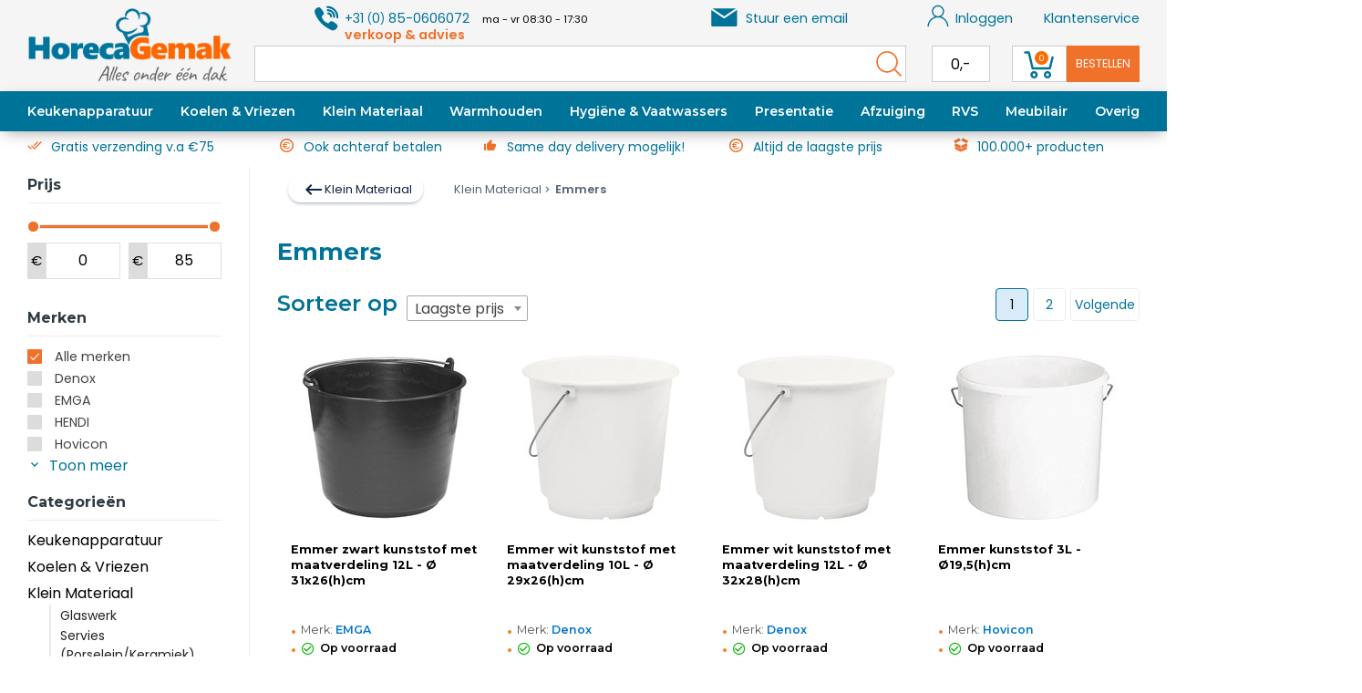

--- FILE ---
content_type: text/css; charset=UTF-8
request_url: https://cdn.webshopapp.com/shops/291748/themes/169296/assets/color-pallete-min.css?2026010219384920210101142840
body_size: 1591
content:
.variants-selector-block .double.product-variant-wrapper.fogged ul li{border:2px solid rgba(128,128,128,.5);z-index:-1}.variants-selector-block .double.product-variant-wrapper.fogged{position:relative;cursor:help}.variants-selector-block .double.product-variant-wrapper:not(.fogged) .custom-tooltip{display:none}.variants-selector-block .double.product-variant-wrapper.fogged .custom-tooltip{position:absolute;opacity:0;visibility:hidden;left:0;top:0;padding:8px 20px;background:#e0e0e0;transition:all .2s ease-out;color:#000;cursor:help;font-weight:800}.variants-selector-block .double.product-variant-wrapper.fogged .custom-tooltip i{color:#f76b09;font-size:1rem;margin-right:10px}.variants-selector-block .double.product-variant-wrapper.fogged:hover .custom-tooltip{opacity:1;visibility:visible;left:0;top:0}.variants-selector-block .double input{position:absolute;left:-30000px;top:0;right:auto;bottom:auto}.variants-selector-block .double ul{display:flex;-webkit-display:flex;flex-wrap:wrap;-webkit-flex-wrap:wrap}.variants-selector-block .double p{margin-bottom:20px;font-size:1rem;letter-spacing:.3px;font-weight:900}.variants-selector-block .double ul li{position:relative;flex:0 0 auto;-webkit-flex:0 0 auto;display:inline-block;margin-right:10px;margin-bottom:10px;padding:4px 8px;font-size:14px;line-height:20px;cursor:pointer}.variants-selector-block .double ul li label{cursor:pointer;color:#000;font-size:14px;line-height:20px}.variants-selector-block .double ul li a,.variants-selector-block .double ul li a:hover{color:#000;text-decoration:none;font-size:14px;line-height:20px}.variants-selector-block .double ul li.unavailable:not([data-color]){cursor:default;border-color:#ccc;overflow:hidden}.variants-selector-block .double ul li.unavailable:not([data-color]):before{content:"";position:absolute;left:-32px;top:12px;width:94px;height:1px;background:#777;transform:rotate(40deg);opacity:.8}.variants-selector-block .double ul li.unavailable:not([data-color]):after{content:"";position:absolute;left:-36px;top:20px;width:90px;height:1px;background:#777;transform:rotate(-40deg);opacity:.8}.variants-selector-block .double ul li.unavailable:hover:not([data-color]),.variants-selector-block .double ul li.unavailable:hover:not([data-color]) label,.variants-selector-block .double ul li.unavailable:not([data-color]){cursor:default;background:#fff;border-color:#ccc}.color-not-match:not(.color-match){border:2px solid #ccc!important;opacity:.2;transform:scale(.8) translateY(5px);z-index:-9999}.color-match[data-available="0"]{border:2px solid #ccc!important;z-index:-9999;overflow:hidden}.color-match[data-available="0"]:before{content:"";position:absolute;left:-32px;top:12px;width:94px;height:1px;background:#777;transform:rotate(40deg);opacity:.8}.color-match[data-available="0"]:after{content:"";position:absolute;left:-36px;top:20px;width:90px;height:1px;background:#777;transform:rotate(-40deg);opacity:.8}.variants-selector-block .double ul li:not([data-color]){border:1px solid #c5c5c5;border-radius:5px;transition:all .2s ease-out;color:#fff}.variants-selector-block .double.double-first,.variants-selector-block .double.double-second{padding-left:15px}.variants-selector-block.color-not-active .double.double-first{position:relative;filter:blur(1px)}.variants-selector-block.color-not-active .double.double-first:before{content:"";position:absolute;left:0;top:0;width:100%;height:100%;background:#fff;opacity:1;z-index:10}.variants-selector-block .double ul li:hover:not([data-color]){border-color:#30e81a}.variants-selector-block .double ul li.is-active:not([data-color]){border-color:#25ad15}.variants-selector-block .double ul li.is-active:not([data-color])>label{color:#25ad15;font-weight:900}.variants-selector-block .double ul li[data-color]:before{opacity:0;visibility:0;content:"";position:absolute;left:-5px;top:-5px;width:calc(100% + 10px);height:calc(100% + 10px);border:2px solid #25ad15;border-radius:50%!important;box-shadow:inset 0 0 10px -5px #000;transition:all .2s ease-out}.variants-selector-block .double ul li.is-active[data-color]:before,.variants-selector-block .double ul li[data-color]:hover:before{visibility:visible;opacity:1}.variants-selector-block .double ul li.is-active[data-color]:before{border-color:#25ad15}.variants-selector-block .double ul li[data-color],[data-color]{background:#fff;text-indent:-9999px;width:30px;height:30px;padding:0;border:1px solid #000;border-radius:16px!important}[data-color]{background:#fff}.variants-selector-block .double ul li[data-color=pink],[data-color=pink]{background:#ff65b2;border:1px solid transparent}.variants-selector-block .double ul li[data-color=grey],[data-color=grey]{background:#a7a7a7;border:1px solid transparent}.variants-selector-block .double ul li[data-color=red],[data-color=red]{background:#c01f25;border:1px solid transparent}.variants-selector-block .double ul li[data-color='aqua breeze'],.variants-selector-block .double ul li[data-color=aquabreeze],[data-color='aqua breeze'],[data-color=aquabreeze]{background:#a6edf3;border:1px solid transparent}.variants-selector-block .double ul li[data-color=royal],[data-color=royal]{background:#2942be;border:1px solid transparent}.variants-selector-block .double ul li[data-color=neon],[data-color=neon]{background:#fe7e79;border:1px solid transparent}.variants-selector-block .double ul li[data-color=purple],[data-color=purple]{background:#7747d1;border:1px solid transparent}.variants-selector-block .double ul li[data-color=aqua],[data-color=aqua]{background:#95e3ed;border:1px solid transparent}.variants-selector-block .double ul li[data-color=orange],[data-color=orange]{background:#fe7774;border:1px solid transparent}.variants-selector-block .double ul li[data-color=navy],[data-color=navy]{background:#2a2c4e;border:1px solid transparent}.variants-selector-block .double ul li[data-color=green],[data-color=green]{background:#58af38;border:1px solid transparent}.variants-selector-block .double ul li[data-color=fuchsia],.variants-selector-block .double ul li[data-color=fuschia],[data-color=fuchsia],[data-color=fuschia]{background:#ee2f9b;border:1px solid transparent}.variants-selector-block .double ul li[data-color=teal],[data-color=teal]{background:#357390;border:1px solid transparent}.variants-selector-block .double ul li[data-color=babypink],[data-color=babypink]{background:#e8c3cb;border:1px solid transparent}.variants-selector-block .double ul li[data-color=cream],[data-color=cream]{background:#eadcca;border:1px solid transparent}.variants-selector-block .double ul li[data-color=lightgrey],[data-color=lightgrey]{background:#edecf2;border:1px solid transparent}.variants-selector-block .double ul li[data-color=lightblue],[data-color=lightblue]{background:#c0cce2;border:1px solid transparent}.variants-selector-block .double ul li[data-color=lightgreen],[data-color=lightgreen]{background:#b8baac;border:1px solid transparent}.variants-selector-block .double ul li[data-color=magenta],[data-color=magenta]{background:#b51170;border:1px solid transparent}.variants-selector-block .double ul li[data-color=lilac],[data-color=lilac]{background:#c1c1e5;border:1px solid transparent}.variants-selector-block .double ul li[data-color=blue],[data-color=blue]{background:#579ccb;border:1px solid transparent}.variants-selector-block .double ul li[data-color=black],[data-color=black]{background:#000;border:1px solid transparent}.variants-selector-block .double ul li[data-color=lemon],[data-color=lemon]{background:#fffacd;border:1px solid transparent}.variants-selector-block .double ul li[data-color=toast],[data-color=toast]{background:#d0ba9e;border:1px solid transparent}.variants-selector-block .double ul li[data-color=taupe],[data-color=taupe]{background:#b4a599;border:1px solid transparent}.variants-selector-block .double ul li[data-color=lime],[data-color=lime]{background:#bfff00;border:1px solid transparent}.variants-selector-block .double ul li[data-color=white],[data-color=white]{background:#fff;border:1px solid transparent}[data-color='orange/white/grey']{display:none!important;background-image:url(orange-white-grey.png);background-size:contain;background-position:center;background-repeat:no-repeat;width:40px;height:40px;border:1px solid transparent}[data-color='purple/white/grey']{display:none!important;background-image:url(purple-white-grey.png);background-size:contain;background-position:center;background-repeat:no-repeat;width:40px;height:40px;border:1px solid transparent}[data-color='blue/white/black']{display:none!important;background-image:url(blue-white-black.png);background-size:contain;background-position:center;background-repeat:no-repeat;width:40px;height:40px;border:1px solid transparent}[data-color='green/black/white']{display:none!important;background-image:url(green-black-white.png);background-size:contain;background-position:center;background-repeat:no-repeat;width:40px;height:40px;border:1px solid transparent}.color-box{position:absolute;right:15px;left:15px;bottom:10px;width:calc(100% - 30px);text-align:right}.color-box span[data-color]{display:inline-block;width:20px;height:20px;margin-right:6px;border-radius:5px!important}.color-box span[data-color*='0'],.color-box span[data-color*='1'],.color-box span[data-color*='2'],.color-box span[data-color*='3'],.color-box span[data-color*='4'],.color-box span[data-color*='5'],.color-box span[data-color*='6'],.color-box span[data-color*='7'],.color-box span[data-color*='8'],.color-box span[data-color*='9'],.color-box span[data-color='f/s'],.color-box span[data-color='free size'],.color-box span[data-color='l'],.color-box span[data-color='m'],.color-box span[data-color='m/l'],.color-box span[data-color='s'],.color-box span[data-color='s/m'],.color-box span[data-color='x/s'],.color-box span[data-color=freesize],.color-box span[data-color=xl],.color-box span[data-color=xs],.color-box span[data-color=xxl],.color-box span[data-color=xxxl]{display:none}.multiple-variants-active.out-of-stock-combo .out-of-stock-variants,.multiple-variants-active:not(.ready-to-go) .cart.cart-selector-guide{display:block}.single-variants-active:not(.ready-to-go) .cart.cart-selector-guide{display:block}.product-info .product-price{padding:50px 0}.color-title-space,.size-title-space{white-space:nowrap;position:absolute;left:17px;top:33px;color:#000}.color-title-space{top:57px}

--- FILE ---
content_type: text/css; charset=UTF-8
request_url: https://cdn.webshopapp.com/shops/291748/themes/169296/assets/responsive-min.css?2026010219384920210101142840
body_size: 4734
content:
@media (min-width:1714px){.search-autocomplete{margin-left:-680px}}@media (min-width:1500px){.search-autocomplete{margin-left:-700px}}@media (max-width:1499px){.search-autocomplete{margin-left:calc(-50% + 50px)}}@media (min-width:1200px){.container-custom{width:100%;max-width:1400px;padding-left:30px;padding-right:30px}}@media(max-width:1300px){.header-bottom>nav.nav-desktop>ul>li>a{font-size:.875rem}.header-bottom>nav>ul>li>a{font-size:.875rem}.product-sticky{top:-94px}}@media (min-width:1024px) and (max-width:1260px){#sync2{top:210px;width:calc(100% - 140px);left:-150px}}@media(max-width:1260px){.usp-block div{text-align:center}.productpage-content-block .usp-block div{text-align:left}}@media(max-width:1200px){#formSearch>p>input{font-size:.875rem}#formSearch>p>button{text-indent:-9999px;position:relative;width:40px}#formSearch>p>button>i{text-indent:0;position:absolute;top:50%;left:50%;margin-top:-6px;margin-left:-6px}.contact-wrapper>a{font-size:.875rem}}@media(max-width:1200px) and (min-width:900px){.product-usp>ul>li{width:100%;max-width:100%}.product-discount>div>p{width:100%}.product-recents>ul>li{width:100%;max-width:100%}}@media(max-width:1190px) and (min-width:1024px){.product-wrapper .add-to-cart span{display:none}.product-wrapper .add-to-cart svg{left:50%;margin-left:-10px}}@media(max-width:1200px) and (min-width:1024px){.contact-wrapper>div>a>span.avl-days{display:block;line-height:1;margin-top:-10px}}@media(max-width:1100px) and (min-width:900px){.products-list .product-wrapper>.product-image-wrapper,.products-list img{max-width:80px;width:80px}.products-list .product-list-information{width:130px;max-width:130px}.products-list .product-wrapper>form{width:calc(100% - 220px);max-width:calc(100% - 220px)}.products-list .product-wrapper .prod-specs li{font-size:.65rem}}@media(max-width:1100px){.search-autocomplete{width:calc(100% - 120px);margin-left:calc(-50% + 60px)}.announcement-bar p{font-size:1.5vw}.container-custom>div.grid-cell.wmw80{width:75%;max-width:75%}#sync2.owl-carousel .owl-nav button.owl-next{right:0;opacity:.7}#sync2.owl-carousel .owl-nav button.owl-prev{left:0;opacity:.7}.collection-wrapper .products{width:33.3333%;max-width:33.3333%}.col-sidebar{width:25%;max-width:25%}.col-products{width:75%;max-width:75%}.product-sticky .add-to-cart-block .add-button a{font-size:.8rem}.product-sticky .add-to-cart-block .add-button svg{width:20px;height:20px}}@media(max-width:1024px){.header-bottom>nav.nav-mobile>ul.grid.center>li.active{background:#e2e2e2}.header-bottom>nav.nav-mobile>ul.grid.center>li a:active,.header-bottom>nav.nav-mobile>ul.grid.center>li a:focus,.header-bottom>nav.nav-mobile>ul.grid.center>li a:hover,.header-bottom>nav.nav-mobile>ul.grid.center>li a:selected{background:#e2e2e2}#filter_form_top_mobile{display:inline-block;height:30px;line-height:30px;margin-top:10px;margin-bottom:10px;width:calc(100% - 125px);max-width:calc(100% - 125px)}#filter_form{position:initial;height:100%;width:100%}.col-custom_filters{overflow-x:hidden;overflow-y:auto;position:absolute;left:15px;right:25px;top:0;bottom:85px;border-bottom:2px solid #f0712a;box-shadow:0 15px 5px -17px #000}.mobile-collection-submit{display:inline-block}.col-normal-sorts h4{display:none}.col-normal-sorts i{display:inline-block;font-size:20px;line-height:28px;margin-right:5px}#sync1{margin-left:0;width:100%}.footer-contact-form>div>p{font-size:1rem}.footer-contact-form>div>div>a,.footer-contact-form>div>div>p,.footer-contact-form>div>p>a{font-size:.7rem}.footer-contact-form>div>div{padding-left:45px}.footer-contact-form>div>div i,.footer-contact-form>div>div svg{font-size:36px;width:36px;height:36px;margin-top:-18px}.offer-checker-wrapper>i{display:none}.offer-checker-wrapper>.offer-checker-steps.offer-checker-step-2:before{opacity:0}.offer-checker-wrapper>.offer-checker-steps{width:50%;max-width:50%}.offer-checker-wrapper>.offer-checker-steps>span{opacity:1;visibility:visible;top:5px;right:0}.offer-checker-wrapper>.offer-checker-steps.offer-checker-step-4{width:50%;max-width:50%;padding-left:10%;margin-left:0;border-radius:0;border-radius:0;border-bottom-right-radius:5px}.offer-checker-wrapper>.offer-checker-steps.offer-checker-step-1{border-radius:0;border-bottom-left-radius:0;border-top-left-radius:5px}.offer-checker-wrapper>.offer-checker-steps.offer-checker-step-3{border-radius:0;border-bottom-left-radius:5px}.offer-checker-wrapper>.offer-checker-steps.offer-checker-step-2{border-radius:0;border-top-right-radius:5px}.services-info{padding-top:10px;padding-bottom:30px}.services-info>div{flex-wrap:wrap;-webkit-flex-wrap:wrap;-moz-flex-wrap:wrap;-ms-flex-wrap:wrap;-o-flex-wrap:wrap}#custom-contact{width:100%;max-width:100%}.services-info>div>div{width:33.3333%;max-width:33.3333%}.services .list-box{flex-wrap:wrap;-webkit-flex-wrap:wrap;-moz-flex-wrap:wrap;-ms-flex-wrap:wrap;-o-flex-wrap:wrap}.services .list-box>li{width:33.3333%;max-width:33.3333%;margin-right:0;border:none;border-right:1px solid #eee;border-top:1px solid #eee}.services .list-box>li:nth-child(1),.services .list-box>li:nth-child(4){border-left:1px solid #eee}html.cart-open{overflow:hidden}.footer-first,.footer-fourth,.footer-second,.footer-third{width:33.3333%;max-width:33.3333%}.footer-subscription{width:66.6666%;max-width:66.6666%}.footer-empty{display:none;}.footer-spacer{display:none}#custom-cart .cart-right{width:100%}.product-description{padding-right:50px}body{padding-top:100px}#formSearch>p>input,.cart-wrapper{height:34px;line-height:34px}.cart-wrapper>a.cart-opener-button{width:34px;height:34px}.cart-wrapper>a.cart-opener-button svg{top:6px;left:50%;margin-left:-12px;width:24px;height:24px}.cart-wrapper>a>span{height:10px;line-height:10px;font-size:.5rem;width:10px;margin-left:-4px}#formSearch>p>a{width:34px;height:34px}#formSearch>p>a>svg{width:34px;height:34px;margin-top:0;margin-left:0}a.cart-bestellen-button{height:34px;line-height:36px}.menu-collapser{height:34px;display:inline-block}.menu-burger{height:34px;margin-top:0}.menu-burger>span{height:34px}.mobile-menu-open .menu-burger>span:after{bottom:15px}.menu-burger>span:before{top:2px}.menu-burger>span:after{bottom:2px}.mobile-menu-open .menu-burger>span:before{top:15px}.contact-wrapper>div>a{padding-left:25px}.contact-wrapper>div>a:first-of-type>svg{width:34px}.contact-wrapper>div>a.header-mobile-right{padding:0;width:34px;height:34px;margin-left:10px}.contact-wrapper>div>a.header-mobile-right svg{width:34px;height:34px;fill:#008cc7;position:absolute;right:0;top:0}.contact-wrapper>div>a.header-mobile-right:last-of-type svg{width:22px;height:24px;top:50%;margin-top:-12px;left:initial}.shadow{top:100px}.desktop-only{position:fixed;left:-9999px;top:-9999px;opacity:0;visibility:hidden}.tablet-only{position:initial;left:initial;top:initial;opacity:1;visibility:visible}.cart-wrapper>a.cart-opener-button{display:block}.day-deal-content>p.link-btn{bottom:-17px}.hero-wrapper .hero-right>ul{-webkit-box-orient:horizontal;-moz-box-orient:horizontal;-webkit-flex-direction:row;-moz-flex-direction:row;-o-flex-direction:row;-ms-flex-direction:row;flex-direction:row;-webkit-box-wrap:wrap;-moz-box-wrap:wrap;-webkit-flex-wrap:wrap;-ms-flex-wrap:wrap;flex-wrap:wrap;-moz-justify-content:space-between;-ms-justify-content:space-between;-webkit-justify-content:space-between;justify-content:space-between}.hero-wrapper .hero-right>ul>li{width:calc(50% - 10px);max-width:calc(50% - 10px);height:100%;-webkit-flex-grow:0;-moz-flex-grow:0;flex-grow:0;-ms-flex-grow:0}.hero-wrapper .hero-right>ul>li.day-deal-wrapper{width:32%;max-width:32%;margin:0;height:100%;-webkit-flex-grow:0;-moz-flex-grow:0;flex-grow:0;-ms-flex-grow:0}.hero-wrapper .hero-right:not(.hero-offerte),.hero-wrapper .hero-right:not(.hero-offerte)>ul{height:165px}.mobile-nav-user a{background:#f0712a;padding:0 10px}.mobile-nav-user svg{width:25px;height:25px;fill:#fff}.only-mobile{display:block!important}.container-custom>div.grid-cell.wmw80{width:100%;max-width:100%}.catalog-product-wrapper{width:calc(33.3333% - 15px);max-width:calc(33.3333% - 15px)}.catalog-product-wrapper:nth-child(3n){margin-right:0}.catalog-product-wrapper:nth-child(5n){margin-right:15px}.header-bottom>nav>ul{flex-direction:column;-webkit-flex-direction:column;-moz-flex-direction:column}.header-bottom nav.nav-mobile{min-height:100vh;background:#fff;width:calc(100% - 75px);position:absolute;top:100%;overflow:hidden;z-index:9003;left:-9999px;-webkit-box-shadow:0 10px 17px -5px rgba(0,0,0,.4);-moz-box-shadow:0 10px 17px -5px rgba(0,0,0,.4);box-shadow:0 10px 17px -5px rgba(0,0,0,.4);transition:.5s;-webkit-transition:.5s;-moz-transition:.5s;-ms-transition:.5s;-o-transition:.5s}.mobile-menu-open .header-bottom nav.nav-mobile{opacity:1;visibility:visible;left:0;transition:left .5s;-webkit-transition:left .5s;-moz-transition:left .5s;-ms-transition:left .5s;-o-transition:left .5s}.mobile-subcat{display:none;position:absolute;left:0;top:0;height:100%;width:100%;overflow:auto;background:#f7f7f7}.mobile-subcat.active{display:block;padding-bottom:150px}.special-subitem{background:#e0e0e0;cursor:pointer;color:#ff6700;font-weight:900;position:sticky;top:0;z-index:2}.special-subitem>span{position:absolute;right:0;font-size:2rem;height:39px;line-height:39px;width:39px;text-align:center;background:#c1c1c1;z-index:-1;color:#000;cursor:pointer}.mobile-subcat>li{padding-left:15px;height:40px;line-height:40px;border-bottom:1px solid #d6d6d6}.mobile-subcat>li>a{font-size:.875rem;width:100%}.show-subs>li>a,.show-subs>li>span{opacity:0;z-index:-1;position:relative}.menu-open.shadow-active .shadow{display:none}.header-bottom>nav.nav-mobile>ul>li:not(.has-flyout):hover{box-shadow:none}.header-bottom>nav.nav-mobile.container-custom{padding:0}.header-bottom>nav>ul.grid.center{-webkit-align-items:flex-start;-moz-align-items:flex-start;-ms-align-items:flex-start;align-items:flex-start}.mobile-subcat::-webkit-scrollbar{width:10px}.mobile-subcat::-webkit-scrollbar-track{background:#ddd}.mobile-subcat::-webkit-scrollbar-thumb{background:#888}.mobile-subcat::-webkit-scrollbar-thumb:hover{background:#555}.header-bottom>nav.nav-mobile>ul.grid.center>li{width:100%;border-bottom:1px solid #d6d6d6;padding:0 15px;height:40px;line-height:40px}.header-bottom>nav.nav-mobile>ul>li>a{color:#000;width:100%}.header-bottom>nav.nav-mobile>ul.grid.center>li>span.navigation-arrow{position:absolute;right:0;font-size:2rem;height:39px;line-height:39px;width:39px;text-align:center;background:#f5f5f5;z-index:1;color:#000;cursor:pointer}.header-center>ul{height:50px}.header-center>ul.container-custom{justify-content:space-between;-webkit-justify-content:space-between;-moz-justify-content:space-between}.header-center>ul.container-custom>li{width:33.3333%;max-width:33.3333%}.header-center>ul.container-custom>li.header-right-wrapper>ul{align-items:flex-end;-webkit-align-items:flex-end;-moz-align-items:flex-end}.searchbar-wrapper{max-width:300px;padding:0}.header-right-user,.logo-wrapper{display:none}.header-top-mobile{display:block}.product-sticky>ul>li>p.sticky-title{font-size:.875rem}.add-to-cart-block .products-form-left>span.select2>span.selection>span.select2-selection.select2-selection--single,.product-sticky .add-to-cart-block .products-form-left{width:55px}.product-sticky .add-to-cart-block .add-button a>span{display:none}.product-sticky .add-to-cart-block .add-button a>svg{margin:0}.productpage-images-block{width:35%;max-width:35%}.productpage-content-block{width:65%;max-width:65%}.product-title h1{font-size:1.5rem}#productpage .prd-content-wrapper .new-price{font-size:1.8rem}.product-variants-title>p{font-size:1rem}.product-variants-title>p>span{font-size:.8rem}.product-variants>.var-wrapper>a{height:30px;line-height:30px;padding:0 10px;font-size:.875rem}.add-to-cart-block .add-button a,.add-to-cart-block .products-form-left,.add-to-cart-block .products-form-left .select2-container--default .select2-selection--single .select2-selection__arrow,.add-to-cart-block .products-form-left>span.select2>span.selection>span.select2-selection.select2-selection--single,.add-to-cart-block .products-form-left>span.select2>span.selection>span.select2-selection.select2-selection--single .select2-selection__rendered{height:40px;line-height:40px}.add-to-cart-block .add-button a svg{width:30px}.product-description h3{font-size:1.1rem}.productpage-images-block .productpage-related,.productpage-images-block .related-title{display:none}.relateds-mobile{display:block}.product-sticky{top:-154px}.cart-open header>span.secondary-shadow,.sidebar-open header>span.secondary-shadow{height:100px}.collection-filter-toggler i{margin-right:10px}a.collection-filter-toggler{background:#f96d00;padding:0 15px;height:30px;line-height:30px;display:inline-block;border-radius:2px;color:#fff;margin:10px 0;background-color:#ff7c2e;box-shadow:2px 2px 1px #c54a00}.col-sidebar{position:fixed;left:0;background:#fff;padding:25px 15px;width:290px;max-width:initial;overflow-x:auto;z-index:9003;box-shadow:0 12px 20px -10px #000;-webkit-box-shadow:0 12px 20px -10px #000;-moz-box-shadow:0 12px 20px -10px #000;top:0;bottom:0;transform:translateX(-590px);-webkit-transform:translateX(-590px);-moz-transform:translateX(-590px);-ms-transform:translateX(-590px);-o-transform:translateX(-590px);transition:transform .5s ease-out;-webkit-transition:transform .5s ease-out;-moz-transition:transform .5s ease-out;-ms-transition:transform .5s ease-out;-o-transition:transform .5s ease-out}.sidebar-open .col-sidebar{opacity:1;visibility:visible;top:0;transform:translateX(0);-webkit-transform:translateX(0);-moz-transform:translateX(0);-ms-transform:translateX(0);-o-transform:translateX(0);transition:transform .5s ease-out;-webkit-transition:transform .5s ease-out;-moz-transition:transform .5s ease-out;-ms-transition:transform .5s ease-out;-o-transition:transform .5s ease-out}.col-products{width:100%;max-width:100%}.cart-button-wrapper{display:none}.cart-wrapper>a{margin-right:0}.contact-wrapper:not(.contact-wrapper-mobile){display:none}#header .header-center>ul>li.logo-wrapper,#header .header-center>ul>li.logo-wrapper>p,#header .header-center>ul>li.logo-wrapper>p>a{height:auto}#logo{height:40px}#logo img{height:40px;width:auto;max-width:initial;margin-top:0}.contact-wrapper{margin:0}.header-top-mobile>ul{height:50px}.cart-button-wrapper{display:none}.homepage-products>ul>li{width:25%;max-width:25%}.hero-left{margin-bottom:15px}.banner-slider,.hero-left,.hero-right{width:100%;max-width:100%}.homepage-categories-custom-wrapper.container-custom,.homepage-categories-wrapper.container-custom{max-width:650px}.homepage-categories-wrapper>ul>li{width:calc(50% - 15px)}.homepage-categories-wrapper>ul>li:nth-child(2n){margin-right:0}.homepage-categories-custom-wrapper>ul>li{width:calc(33.3333% - 15px)}.homepage-categories-custom-wrapper>ul>li:nth-child(3n){margin-right:0}#custom-cart .cart-table>li{flex-wrap:wrap;-webkit-flex-wrap:wrap;-moz-flex-wrap:wrap;justify-content:space-between}#custom-cart .cart-table>li>div.image-wrap{width:30%;max-width:30%;margin:0}#custom-cart .cart-table>li>div.info{position:relative;width:65%;max-width:65%;margin:0}#custom-cart .cart-table .option-icons{position:absolute;right:10px;bottom:-7px}.col-products{padding-left:0}#sync1{padding-left:0}#sync2{transform:none;position:relative;left:initial;top:initial}#sync2 img{transform:none}}@media(max-width:900px){.add-to-cart-block-desktop{display:none;}.add-to-cart-block.add-to-cart-block-mobile{display:block;}.lease-button-wrapper-desktop{display:none;}.lease-button-wrapper.lease-button-wrapper-mobile{display:block;}.lease-button-wrapper.lease-button-wrapper-mobile > a{height:auto;}.scrolled-bottom .add-to-cart-block,.scrolled-bottom .product-variants{transform:translateY(-65px);-webkit-transform:translateY(-65px);-moz-transform:translateY(-65px);-ms-transform:translateY(-65px);-o-transform:translateY(-65px)}.add-to-cart-block,.product-variants{transition:transform .2s ease-out;-webkit-transition:transform .2s ease-out;-moz-transition:transform .2s ease-out;-ms-transition:transform .2s ease-out;-o-transition:transform .2s ease-out}.product-customs-mobile{display:block}.shadow-active.search-open #formSearch>p{z-index:999999}.search-autocomplete .subtitle{font-size:.875rem;margin-bottom:5px}.search-autocomplete .feat-categories .cats ul li a{height:25px;font-size:12px}.search-autocomplete .feat-categories .cats{min-height:initial;max-height:initial}.search-autocomplete .feat-categories{height:initial}.search-autocomplete .search-products-scroll{max-height:initial;height:initial}.search-autocomplete .inner-wrap{height:calc(100vh - 135px);margin-top:40px;}.search-autocomplete .results{height:100%}body.no-scroll{overflow:hidden}.search-open #header{z-index:9999999;position:fixed;top:0}.search-open #formSearch>p{position:fixed;top:15px;margin:0;left:15px;right:60px;width:calc(100% - 75px)}.search-autocomplete .title-small{font-size:1rem;margin-top:50px}.search-autocomplete .side,.search-open .secondary-shadow{display:none}.search-closer{display:block}.search-autocomplete{width:100%;position:fixed;top:0;left:0;margin:0;height:100vh;z-index:999999}.search-autocomplete>div,.search-autocomplete>div>div.box{height:100%}.search-autocomplete .box{padding:15px}.productpage-content-block>.product-title{display:none}.mobile-only{position:initial;left:initial;top:initial;opacity:1;visibility:visible}.productpage-mobile-hide{display:none}.productpage-mobile-show{display:block}.productpage-content-block,.productpage-images-block{width:100%;max-width:100%;padding-left:0;padding-right:0}.productpage-content-block,.productpage-images-block{padding-bottom:15px}.product-description{margin-top:15px}#sync2{max-width:100%;margin-bottom:20px}.product-usp>ul>li{width:100%;max-width:100%}.product-discount>div>p{width:100%}a.back-to-top.back-to-top-productpage{bottom:71px}.product-wrapper .product-price{height:32px;line-height:16px}.product-wrapper .product-price-orange{height:70px!important;line-height:21px}.price-mobile-margin{margin-top:16px}.products-list .product-list-information{display:none}.products-list .product-wrapper>form{margin-right:0;width:calc(100% - 150px);max-width:calc(100% - 150px)}}@media(max-width:800px){.hero-wrapper .hero-left.banner-2>div,.hero-wrapper .hero-left.banner-2>div:before,.hero-wrapper .hero-left.banner-3>div,.hero-wrapper .hero-left.banner-3>div:before,.hero-wrapper .hero-left.banner-4>div,.hero-wrapper .hero-left.banner-4>div:before{background:0 0}.announcement-bar{padding-left:10px;padding-right:50px}.announcement-bar p{font-size:12px;line-height:19px;white-space:normal;text-align:left}.footer-contact-form{margin-bottom:25px}.footer-contact-form>div>*{margin-bottom:25px;padding-right:0;width:100%;max-width:100%}footer .footer-image img{max-width:32%;margin-bottom:20px}.services-info>div>div:not(#custom-contact){width:100%;max-width:100%;padding:0 15px}.services-info>div>div>a{width:100%}.services .list-box>li{width:50%;max-width:50%;padding:10px;border:none;border-right:1px solid #eee;border-top:1px solid #eee}.services .list-box>li:nth-child(1),.services .list-box>li:nth-child(3),.services .list-box>li:nth-child(5){border-left:1px solid #eee}.services .list-box>li:nth-child(4){border-left:none}.services .list-box>li>a>i{font-size:2rem;margin-bottom:5px}.prd-content-wrapper .delivery-wrapper,.prd-content-wrapper .price-wrapper{width:100%;max-width:100%}.homepage-categories-wrapper>h3{font-size:1.6rem}.footer-subscription button{width:110px}.footer-subscription input{width:calc(100% - 110px)}.footer-subscription{order:3;margin-top:15px}.footer-image{order:4;margin-top:15px}.footer-first,.footer-fourth,.footer-second,.footer-third{order:2}.footer-all-rights{order:3}footer .footer-title{cursor:pointer;position:relative;z-index:1}footer .footer-title>i{display:inline-block;font-size:1rem;position:relative;z-index:-1;transition:.2s}footer .footer-title.rotate>i{transform:rotate(180deg)}footer>div>div>div.grid-cell{width:100%;max-width:100%}footer>div>div>div.grid-cell>ul{display:none}footer>div>div>div.grid-cell>ul.show{display:block}main #custom-cart .cart-table .info a.title{font-size:.875rem}.contact-wrapper>div>a{width:34px}.contact-wrapper>div>a.header-mobile-right{margin-left:4px}.contact-wrapper>div>a{font-size:.84rem}.contact-wrapper>div>a>span.avl-days{font-size:.68rem}.contact-wrapper>div>a:first-of-type>span{display:none}#logo,#logo img{height:34px}.cart-wrapper{margin-left:0}.hero-wrapper .hero-left>div:before,.hero-wrapper .hero-left>div>a,.hero-wrapper .hero-left>div>h1{display:none}.hero-wrapper .hero-left>div>a.hero-button-text{width:160px;position:absolute;bottom:30px;left:50%;margin-left:-80px}.hero-wrapper .hero-left>div{width:100%;max-width:100%;background:0 0}.hero-wrapper .hero-left{background-position:center center;height:280px}.contact-wrapper{margin-bottom:0}.contact-wrapper>div>a>span{display:block;line-height:20px}.catalog-product-wrapper{width:calc(50% - 15px);max-width:calc(50% - 15px)}.catalog-product-wrapper:nth-child(2n){margin-right:0}.catalog-product-wrapper:nth-child(3n){margin-right:15px}.header-center>ul.container-custom>li.header-right-wrapper,.header-center>ul.container-custom>li.menu-collapser{width:80px;max-width:80px}.header-center>ul.container-custom>li.searchbar-wrapper{width:calc(100% - 170px);max-width:calc(100% - 170px)}.cart-bestellen-button{display:none}.header-top-mobile>ul>li.contact-wrapper-mobile>div{justify-content:flex-end;-moz-justify-content:flex-end;-ms-justify-content:flex-end;-webkit-justify-content:flex-end}.collection-wrapper .products,.homepage-products>ul>li{width:50%;max-width:50%}.homepage-categories-wrapper>ul>li>p>a{font-size:.875rem}.homepage-categories-custom-wrapper>ul>li{width:calc(50% - 15px)}.homepage-categories-custom-wrapper>ul>li:nth-child(2n){margin-right:0}.branche-banner img,.delivery-banner img{width:85px}.hero-wrapper .hero-right>ul>li:before{width:31px}.hero-wrapper .hero-right>ul>li>p,.hero-wrapper .hero-right>ul>li>span{width:calc(100% - 70px)}.hero-wrapper .hero-right>ul>li>p{font-size:1rem}.hero-wrapper .hero-right>ul>li>span{font-size:.875rem}.hero-wrapper .hero-right>ul>li>a.btn{height:30px;line-height:30px}}@media(max-width:600px){footer .footer-image>div {flex-wrap:wrap;}footer .footer-image>div img {width:100%;max-width:100%;}.offer-checker-wrapper>.offer-checker-steps.offer-checker-step-4{width:100%;max-width:100%}.product-wrapper .product-price-orange{height:70px;width:70px}.product-wrapper .product-price-orange>span.new-price{font-size:.9rem}.product-wrapper .product-price-orange>span.old-price{font-size:.8rem}.offer-checker-wrapper>.offer-checker-steps{width:100%;max-width:100%}.offer-checker-wrapper>.offer-checker-steps:after,.offer-checker-wrapper>.offer-checker-steps:before{opacity:0;visibility:hidden;left:-9999px}.offer-checker-wrapper>.offer-checker-steps.offer-checker-step-1{border-bottom-left-radius:0;border-top-right-radius:5px}.offer-checker-wrapper>.offer-checker-steps.offer-checker-step-2{border-radius:0}.offer-checker-wrapper>.offer-checker-steps.offer-checker-step-3{border-bottom-left-radius:0;border-top-left-radius:0}.offer-checker-wrapper>.offer-checker-steps.offer-checker-step-4{border-bottom-left-radius:5px}.cart-dropdown:not(.hero-offerte){width:calc(100% - 70px)}.cart-dropdown:not(.hero-offerte)>div.grid{height:calc(100vh - 70px)}.productpage-related>ul>li{width:50%;max-width:50%}.hero-wrapper .hero-right>ul>li:last-of-type>ul>li{width:100%;max-width:100%}.cardPrd-block>div{flex-wrap:wrap}.cardPrd-block>div>div{margin:0}.cardPrd-block>div>div:first-of-type{width:25%;max-width:25%}.cardPrd-block>div>div:nth-child(2){width:75%;max-width:75%;padding:0 10px}.cardPrd-block>div>div:nth-child(3){width:50%;max-width:50%}.cart-dropdown{width:calc(100% - 75px)}.product-recents>ul>li{width:100%;max-width:100%}}@media(max-width:560px){.services .list-box>li{width:100%;max-width:100%;padding:5px 15px;border:1px solid #eee;border-bottom:none}.services .list-box>li:nth-child(1),.services .list-box>li:nth-child(3),.services .list-box>li:nth-child(5){border-left:1px solid #eee}.services .list-box>li:nth-child(4){border-left:1px solid #eee}.services .list-box>li>a{text-align:left;display:flex;-webkit-display:flex;-moz-display:flex;-ms-display:flex;-o-display:flex;align-items:center;-webkit-align-items:center;-moz-align-items:center;-ms-align-items:center;-o-align-items:center}.services .list-box>li>a>i{font-size:2rem;margin-bottom:0;margin-right:20px}.hero-right{display:none}.hero-wrapper .hero-right,.hero-wrapper .hero-right>ul{height:320px}.hero-wrapper .hero-right>ul>li{width:100%;max-width:100%;height:calc(50% - 10px)}}@media(max-width:510px){.products-list .product-wrapper>form ul{margin-top:0}.products-list .product-wrapper>form .review-price-wrapper{margin-right:0}.products-list .product-wrapper>.product-image-wrapper,.products-list .product-wrapper>form{height:140px}.col-pagination>ul>li>a>span{display:none}.product-wrapper .add-to-cart span{display:none}.product-wrapper .add-to-cart svg{left:50%;margin-left:-10px}}@media(max-width:450px){.contact-wrapper>div>a{font-size:.75rem;padding-left:5px}.contact-wrapper>div>a>span>i{margin-right:5px}.contact-wrapper>div>a>span.avl-days{font-size:.64rem}.cart-wrapper>a.cart-opener-button{width:45px}.menu-burger{width:30px}#formSearch>p>a>svg{width:30px;height:34px;display:block;margin-top:0;margin-left:0}.header-center>ul.container-custom>li.header-right-wrapper,.header-center>ul.container-custom>li.menu-collapser{width:60px;max-width:60px}.header-center>ul.container-custom>li.searchbar-wrapper{width:calc(100% - 100px);max-width:calc(100% - 100px)}}

--- FILE ---
content_type: text/css; charset=UTF-8
request_url: https://cdn.webshopapp.com/shops/291748/themes/169296/assets/settings.css?2026010219384920210101142840
body_size: 1276
content:
/* General
================================================== */
body {
  font-family: "Poppins", Helvetica, sans-serif;
  background: #ffffff url('background_image.png?20260102193849') no-repeat scroll top center;
}
.new-price, .old-price, .homepage-content p,
.product-option-info > i {
  font-family: "Poppins", Helvetica, sans-serif;
}
h1, h2, h3, h4, h5, h6, .gui-page-title, .header-bottom > nav > ul > li > a, .usp-block > div > span, .product-wrapper > .product-fulltitle, .product-wrapper .prod-specs li, .compact-product > div > p:not(.product-price), .product-mixes > ul > li > p > span:first-of-type, .product-mixes > ul > li > p > span:last-of-type, .product-customs .product-configure-custom label, .homepage-categories-custom-wrapper > ul > li > a, .homepage-categories-wrapper > ul > li > p > a {
  font-family: "Montserrat", Helvetica, sans-serif;
}
.superdeal-slider.owl-carousel .owl-nav button i,
.contact-wrapper > div > a,
.header-right-wrapper .header-right-user a,
.header-bottom > nav.nav-desktop > ul > li > ul > li > ul > li > a:hover,
.page-content a.read-more-btn,
.page-content h1,
.page-content h2,
.page-content h3,
.page-content h4,
.page-content h5,
.homepage-categories-custom-wrapper > ul#popular-cats > li > p,
.usp-block span,
.homepage-products .product-wrapper > .product-fulltitle,
.homepage-title,
.product-mixes > ul > li > p > a.product-mixes-specific,
.product-description h3,
.recents-title,
.compact-product > div > p.product-price .new-price,
.col-filter_block a.more-filters,
.col-normal-sorts h4,
#productpage .bundles .bundle .title i,
#productpage .bundles .bundle .bundleproducts i,
.product-reviews-block .review-block-top p,
.page-title,
.day-deal-wrapper .weekdeal-title,
.catalog-product-wrapper p,
.gui-login .gui-page-title,
.textpage-content h1.main-title,
.gui-faq .gui-page-title,
.services-tabs > div > p > a,
.services-tabs > div > h1,
.offer-checker-wrapper > i.third,
.offer-checker-wrapper > .offer-checker-steps.offer-checker-step-3 > span,
.offer-checker-content > h3,
.col-pagination > ul > li > a,
.product-configure-custom-option-item-acc > label > p > span,
.product-wrapper .product-price > span.pickup-price:not(.new-price) i,
.offer-checker-wrapper > h3,
.homepage-categories-wrapper > ul > li > p > a,
.cart-related-wrapper h4 {
  color:#007399;
}
.has-size .products-label-place span,
.product-specs > p.spec-title,
.hero-wrapper .hero-right > ul > li > a.btn,
.footer-contact-form,
.header-bottom,
a.back-to-top,
.gui.gui-login .gui-col2-big-col1,
main .gui-messages ul.gui-info,
main .messages ul.info,
.popup-button,
.services-info,
.select2-container--default .select2-results__option--highlighted[aria-selected],
.offer-checker-wrapper > .offer-checker-steps.offer-checker-step-3,
.offer-checker-wrapper > .offer-checker-steps.offer-checker-step-3:after,
.search-autocomplete .more .btn {
  background:#007399;
}
.day-deal-wrapper.hidden-onload > div.lds-ring div {
	border-color: #007399 transparent transparent transparent;
}
.delivery-wrapper .product-customs .product-configure-custom-option-item:hover,
.product-customs.product-customs-mobile .product-configure-custom-option-item:hover,
.product-configure-custom-option-item:hover,
.delivery-wrapper .product-customs .product-configure-custom-option-item.active,
.product-customs.product-customs-mobile .product-configure-custom-option-item.active,
.product-configure-custom-option-item.active,
.products-list:hover,
.hero-wrapper .hero-right > ul > li.day-deal-wrapper {
  border:1px solid #007399;
}
.has-size .products-label-place span:before {
	border-left: 11px solid #007399;
}
.offer-checker-wrapper > .offer-checker-steps.offer-checker-step-3:before {
	border-left: 40px solid #007399;
}
.offer-checker-wrapper > i.third,
.offer-checker-wrapper > .offer-checker-steps.offer-checker-step-3 > span,
.col-pagination > ul > li.active > a {
	border-color:#007399;
}
.contact-wrapper > div > a:first-of-type > svg,
.contact-wrapper > div > a:last-of-type > svg,
.cart-wrapper > a.cart-opener-button svg,
.header-right-wrapper .header-right-user a svg,
.contact-wrapper > div > a.header-mobile-right svg,
.contact-wrapper > div > a.header-mobile-right svg {
  fill:#007399;
}
/* Hero text background */
.hero-wrapper .hero-left > div > h1 {
	color: #000000;
}
.hero-wrapper .hero-left.banner-2 > div > h1 {
	color: #ffffff;
}
.hero-wrapper .hero-left.banner-3 > div > h1 {
	color: #ffffff;
}
.hero-wrapper .hero-left.banner-4 > div > h1 {
	color: #000000;
}
.hero-wrapper .hero-left > div,
.hero-wrapper .hero-left > div:before {
	background: #426584;
}
.hero-wrapper .hero-left.banner-2 > div,
.hero-wrapper .hero-left.banner-2 > div:before {
	background: #f0712a;
}
.hero-wrapper .hero-left.banner-3 > div,
.hero-wrapper .hero-left.banner-3 > div:before {
	background: #007399;
}
.hero-wrapper .hero-left.banner-4 > div,
.hero-wrapper .hero-left.banner-4 > div:before {
	background: #c6c6c6;
}
.hero-wrapper .hero-left > div > a.hero-button-text {
	background: #000000;
  color: #007399;
}
.hero-wrapper .hero-left.banner-2 > div > a.hero-button-text {
	background: #f0712a;
  color: #ffffff;
}
.hero-wrapper .hero-left.banner-3 > div > a.hero-button-text {
	background: #554f2f;
  color: #986835;
}
.hero-wrapper .hero-left.banner-4 > div > a.hero-button-text {
	background: #000000;
  color: #e2e2e2;
}

--- FILE ---
content_type: text/javascript;charset=utf-8
request_url: https://www.horecagemak.nl/services/stats/pageview.js
body_size: -413
content:
// SEOshop 20-01-2026 00:43:39

--- FILE ---
content_type: application/javascript
request_url: https://cdn.webshopapp.com/shops/291748/themes/169296/assets/global-min.js?2026010219384920210101142840
body_size: 7111
content:
function pad(e, a) {
    return (e = e.toString()).length < a ? pad("0" + e, a) : e;
}
function urlencode(e) {
    return encodeURIComponent(e).replace(/!/g, "%21").replace(/'/g, "%27").replace(/\(/g, "%28").replace(/\)/g, "%29").replace(/\*/g, "%2A").replace(/%20/g, "+");
}
function createUrl(e) {
    return (e = basicUrl + e);
}
function createUrlAssets(e) {
    return (e = assetsUrl + e);
}
// function liveSearchSm(e) {
//     var a = e.closest("form"),
//         t = a.data("search-type"),
//         s = $('.search-autocomplete[data-search-type="desktop"]'),
//         i = $('[data-input="desktop"]').val();
//     $("[data-search-query]").html(i), (i = urlencode(i.replace("/", "-slash-")));
//     var o = a.serialize();
//     if (i.length > 2) {
//         a.find(".icon-search").addClass("hidden"), a.find(".icon-hide-search").removeClass("hidden");
//         var r = {};
//         $.each(shopCategories, function (e, a) {
//             0;
//         }),
//             $.each(shopCategories, function (e, a) {
//                 a.title.toLowerCase().indexOf(i.toLowerCase()) >= 0 && (r[a.id] = { title: a.title, url: a.url, count: a.count }),
//                     a.subs &&
//                         $.each(a.subs, function (e, a) {                  
//                             a.title.toLowerCase().indexOf(i.toLowerCase()) >= 0 && (r[a.id] = { title: a.title, url: a.url, count: a.count }),                              
//                                 a.subs &&
//                                     $.each(a.subs, function (e, a) {
//                                         a.title.toLowerCase().indexOf(i.toLowerCase()) >= 0 && (r[a.id] = { title: a.title, url: a.url, count: a.count }),
//                                           a.subs &&
//                                           	$.each(a.subs, function (e, a) {
//                                           		a.title.toLowerCase().indexOf(i.toLowerCase()) >= 0 && (r[a.id] = { title: a.title, url: a.url, count: a.count }),
//                                           			a.subs &&
//                                                   $.each(a.subs, function (e, a) {
//                                                   	a.title.toLowerCase().indexOf(i.toLowerCase()) >= 0 && (r[a.id] = { title: a.title, url: a.url, count: a.count });
//                                                   });
//                                             });
//                                     });
//                         });
//             }),
//             s.find(".feat-categories .cats ul").empty();
//         var n = 0;
//         $.each(r, function (e, a) {
//             n++,console.log(a.title), $(".search-autocomplete .feat-categories .cats ul").append('<li><a href="' + createUrl(a.url) + '">' + a.title + " (" + a.count + ")</a></li>");
//         }),
//             0 == n ? s.find(".feat-categories").addClass("hidden") : s.find(".feat-categories").removeClass("hidden");
//         var c = searchUrl + i + "?limit=4&" + o + "&format=json",
//             l = searchUrl + i + "/page1.ajax?limit=4&" + o;
//         $.get(l, function (e) {
//             var a = [];
//             $.each(e.products, function (e, t) {
//                 var s = "";
//                 (s += '<div class="product col-xs-12">'),
//                     (s += '<div class="product-inner">'),
//                     (s += '<div class="image-wrap">'),
//                     (s += '<a href="' + t.url + '">'),
//                     (s += '<img src="' + t.image.replace("50x50x2", "100x100x2") + '" alt="MVTM Gunmetal Sandstone">'),
//                     (s += "</a>"),
//                     (s += "</div>"),
//                     (s += '<div class="info">'),
//                     (s += '<a class="title" href="' + t.url + '">' + (t.brand ? t.brand.title + " " : "") + t.title + "</a>"),
//                     (s += '<div class="price">'),
//                     t.price.price_old && (s += '<span class="old">' + t.price.price_old_money + "</span>"),
//                     0 == t.price.price ? (s += "Prijs op aanvraag") : (s += t.price.price_money),
//                     (s += "</div>"),
//                     (s += "</div>"),
//                     (s += "</div>"),
//                     (s += "</div>"),
//                     a.push(s);
//             }),
//                 (a = a.join("")),
//                 s.find(".search-products").empty(),
//                 s.find(".search-products").html(a);
//         }),
//             $.getJSON(c, function (e) {
//                 var a = e.collection;
//                 if (($(".search-autocomplete").find(".custom-filters").empty(), $(".search-autocomplete").find(".standard-filters").empty(), a.brands)) {
//                     var i = "";
//                     (i += '<div class="filter-wrap">'), (i += '<div class="filter-title title-font">Brands</div>'), (i += '<div class="filter-items">');
//                     var r = 0;
//                     $.each(a.brands, function (e, t) {
//                         if ((r++, t.id == a.brand2.id)) var s = 'checked="checked"';
//                         else s = "";
//                         (i += '<div class="filter-item">'),
//                             (i += '<input id="filter_' + t.id + '" type="radio" name="brand" value="' + t.id + '" ' + s + " />"),
//                             (i += '<label for="filter_' + t.id + '">' + t.title),
//                             !t.active && t.has_count && (i += "<span>(" + t.count + ")</span>"),
//                             (i += "</label>"),
//                             (i += "</div>");
//                     }),
//                         (i += "</div>"),
//                         r > 5 && (i += '<a class="more-filters" href="javascript:;">' + showMore + "</a>"),
//                         (i += "</div>"),
//                         s.find(".standard-filters").append(i);
//                 }
//                 a.filters.custom &&
//                     $.each(a.filters.custom, function (e, a) {
//                         var t = "";
//                         (t += '<div class="filter-wrap">'), (t += '<div class="filter-title title-font">' + a.title + "</div>"), (t += '<div class="filter-items">');
//                         var i = 0;
//                         $.each(a.values, function (e, a) {
//                             if ((i++, a.active)) var s = 'checked="checked"';
//                             else s = "";
//                             (t += '<div class="filter-item">'),
//                                 (t += '<input id="filter_' + a.id + '" type="checkbox" name="filter[]" value="' + a.id + '" ' + s + " />"),
//                                 (t += '<label for="filter_' + a.id + '">' + a.title),
//                                 !a.active && a.has_count && (t += "<span>(" + a.count + ")</span>"),
//                                 (t += "</label>"),
//                                 (t += "</div>");
//                         }),
//                             (t += "</div>"),
//                             i > 5 && (t += '<a class="more-filters" href="javascript:;">' + showMore + "</a>"),
//                             (t += "</div>"),
//                             s.find(".custom-filters").append(t);
//                     }),
//                     s.find(".side .sort select").empty(),
//                     a.sorts &&
//                         $.each(a.sorts, function (e, t) {
//                             var s = "";
//                             if (a.filters.sort == t.id) {
//                                 $(".search-autocomplete .side .sort .dropdown .text").html(t.title);
//                                 var i = ' selected="selected"';
//                             } else i = "";
//                             (s += '<option value="' + t.id + '" ' + i + ">" + t.title + "</option>"), $(".search-autocomplete .side .sort select").append(s);
//                         }),
//                     a.count > 0 ? (s.find(".more a").attr("href", createUrl(a.internal.url + "?" + o)), s.find(".more span").html("(" + a.count + ")"), s.removeClass("noresults")) : $(".search-autocomplete").addClass("noresults"),
//                     s.css("display", "block"),
//                     $("html").addClass("shadow-active search-open no-scroll"),
//                     $('.search-overlay[data-input="' + t + '"]').addClass("active"),
//                     $(".search-bar .search-wrap").css("z-index", "9999");
//             });
//     } else
//         $("html").removeClass("shadow-active search-open no-scroll"),
//             a.find(".icon-search").removeClass("hidden"),
//             a.find(".icon-hide-search").addClass("hidden"),
//             s.css("display", "none"),
//             $('.search-overlay[data-input="' + t + '"]').removeClass("active"),
//             $(".search-bar .search-wrap").css("z-index", "0");
// }
function formatPrice(price) {
    // Step 1: Convert number to string with two decimal places
    let formattedPrice = price.toFixed(2);
    
    // Step 2: Replace the dot with a comma
    formattedPrice = formattedPrice.replace(".", ",");
 
    // Step 3: Remove trailing ",00" and replace with ",-"
    formattedPrice = formattedPrice.replace(",00", ",-");

    // Step 4: Add thousands separator (dot in this case)
    formattedPrice = formattedPrice.replace(/\B(?=(\d{3})+(?!\d))/g, ".");

    return formattedPrice;
}
$(window).on("load", function () {  
    $(".gui-messages").length &&
        ($(".gui-messages").children("ul").append('<a href="javascript:;" class="icon-plus message-remover"></a>'),
        setTimeout(function () {
            $(".gui-messages").addClass("msg-finished");
        }, 16e3)),
        $(".gui-messages .gui-error").length && $(".gui-messages .gui-error").find("li").prepend('<i class="icon-cancel"></i>');
}),
  
$(document).ready(function () {
    
  if ($('.kiyoh-widget').length) {
    var url = 'https://feedback.monkeydo.it/api/v1/review/291748';
    $.get(url, function(data){
      var totalScore = data.ratings.average;
      var totalReviews = data.ratings.quantity;

      var roundHalf = Math.round(totalScore)/2+'';
      var stars = roundHalf.split('.');
      var fullStars = parseInt(stars[0]);
      if (stars[1] == 5) {
        var halfStars = parseInt(1);
      } else {
        var halfStars = parseInt(0);
      }
      var emptyStars = (5 - (fullStars + halfStars));

      $('[data-kiyoh-stars]').empty();
      for (i = 0; i < fullStars; i++) { 
        $('[data-kiyoh-stars]').append('<i class="icon-stargrade"></i>');
      }
      for (i = 0; i < halfStars; i++) { 
        $('[data-kiyoh-stars]').append('<i class="icon-star_half"></i>');
      }
      for (i = 0; i < emptyStars; i++) { 
        $('[data-kiyoh-stars]').append('<i class="icon-star_outline"></i>');
      }

      $('[data-kiyoh-score]').html(totalScore);
      $('[data-kiyoh-review-count]').html(totalReviews);
    });
  }

          // collection
//   $('.collection-products').infiniteScroll({
//     type: 'products',
//     loadType: 'scroll',
//     data: smInfiniteData
//   });
  // console.log(smInfiniteData);

  // blog
  // $('#blog .blog-articles').infiniteScroll({
  // 	type: 'blog',
  // 	loadType: 'scroll',
  //   data: smInfiniteData
  // });
	// var url = 'https://www.kiyoh.com/v1/review/feed.xml?hash=vxawbsxfytmjrvv';
//   $.ajax({
//       type: "GET",
//       url: "https://www.kiyoh.com/v1/review/feed.xml?hash=vxawbsxfytmjrvv",
//       dataType: "xml",

//       error: function (e) {
//           alert("An error occurred while processing XML file");
//           console.log("XML reading Failed: ", e);
//       },

//       success: function (response) {

//           console.log(response);
//       }
//   });
  //   var url = 'https://feedback.monkeydo.it/api/v1/review/000000';
  // $.get(url, function(data){
  //   console.log(data);
  //     var totalScore = data.ratings.average;
  //     var totalReviews = data.ratings.quantity;

  //     var roundHalf = Math.round(totalScore)/2+'';
  //     var stars = roundHalf.split('.');
  //     var fullStars = parseInt(stars[0]);
  //     if (stars[1] == 5) {
  //       var halfStars = parseInt(1);
  //     } else {
  //       var halfStars = parseInt(0);
  //     }
  //     var emptyStars = (5 - (fullStars + halfStars));

  //     $('[data-kiyoh-stars]').empty();
  //     for (i = 0; i < fullStars; i++) { 
  //       $('[data-kiyoh-stars]').append('<i class="icon-stargrade"></i>');
  //     }
  //     for (i = 0; i < halfStars; i++) { 
  //       $('[data-kiyoh-stars]').append('<i class="icon-star_half"></i>');
  //     }
  //     for (i = 0; i < emptyStars; i++) { 
  //       $('[data-kiyoh-stars]').append('<i class="icon-star_outline"></i>');
  //     }

  //     $('[data-kiyoh-score]').html(totalScore);
  //     $('[data-kiyoh-review-count]').html(totalReviews);
  // });
	//   getform actions
  var techFormAction = "https://getform.io/f/bb349059-519f-476c-b7b4-a7ab8579df4c";
  var appointementFormAction = "https://getform.io/f/0f003f27-fea1-4d05-85ed-db432b104c2e";
  var leaseFormAction = "https://getform.io/f/14c548e6-c377-4d60-a3a9-ca2b5ede06cf";
  var offerteFormAction = "https://getform.io/f/baa5f452-b5ed-4df2-9dcd-74f19de0b695";
  var askFormAction = "https://getform.io/f/61c1a8cb-e080-486b-a264-84524e62ab01";
  var lowestFormAction = "https://getform.io/f/612acd18-d7ce-4460-be8a-4e390064ebd6";
  $('#date-pick-form input').on('keyup', function(){
  	$('#date-pick-form').attr('action', appointementFormAction); 
  });
  $('#tech-form input').on('keyup', function(){
  	$('#tech-form').attr('action', techFormAction); 
  });
  $('#lease-form-submit input').on('keyup', function(){
  	$('#lease-form-submit').attr('action', leaseFormAction); 
  });
  $('#offerte-aanvragen input').on('keyup', function(){
  	$('#offerte-aanvragen').attr('action', offerteFormAction); 
  });
  $('#ask-question-form input').on('keyup', function(){
  	$('#ask-question-form').attr('action', askFormAction); 
  });
  $('#lowest-price input').on('keyup', function(){
  	$('#lowest-price').attr('action', lowestFormAction); 
  });
  //   getform actions
  if($('#canonical-change').length) {
    $('#canonical-change').each(function(){
      var url = $(this).data('url');
      console.log(url);
      setTimeout(function() {
      	$('link[rel=canonical]').attr("href", url);
      }, 1500);
    });
  }
  // $('.tech-popup-btn').click(function() {
  // 	$('.tech-form-popup').addClass('is-open');
  // });
  // $('.close-tech-popup').click(function() {
  // 	$('.tech-form-popup').removeClass('is-open');
  // });
  
  
  
  $('.custom-chat-opener').on('click', function(){
  	$('.widget-visible').children('iframe').contents().find('.tawk-button-large').trigger('click');
  });
  //   show more less functionality GLOBAL
  $('.show-more').on('click', function() {
  	$(this).addClass('d-none');
    $(this).next().removeClass('d-none');
    $(this).parent().prev().addClass('open');
  });
  $('.show-less').on('click', function() {
  	$(this).addClass('d-none');
    $(this).prev().removeClass('d-none');
    $(this).parent().prev().removeClass('open');
  });
  
  
  if($('.wsa-cookielaw').length) {       
  		$('.add-to-cart-block').addClass('cookie-active');  	
  }
        $(".product-configure-custom-option-item").on("click", function () {
            $(this).toggleClass("active");
        }),
            $(".review-block-wrapper > div.stars").click(function () {
                $("html, body").animate({ scrollTop: $(".product-reviews-block").offset().top - 50 }, 2e3);
            }),
            $(".banner-slider").owlCarousel({ items: 1, autoplay: true, pagination: !1, nav: !0, autoplayTimeout: 4e3, autoplayHoverPause: !0, loop: !0 });
        var e,
            a = [],
            t = $(".productpage-images-block .breadcrumbs-row a.breadcrumb-item");
        function s(e, a) {
            return $(a).text().toUpperCase() < $(e).text().toUpperCase() ? 1 : -1;
        }
        $.each(t, function (e, t) {
            -1 == $.inArray($(this).data("depth"), a) && a.push($(this).data("depth"));
        }),
            $("#announcement").each(function () {
                $(this)
                    .children("a.announcement-close")
                    .on("click", function () {
                        $(this).css("top", -$(this).outerHeight()), $("html").removeClass("announcement-active"), Cookies.set("nf", 1, { expires: 3 });
                    }),
                    Cookies.get("nf") ||
                        $(this).queue(function () {
                            setTimeout(function () {
                                $("html").addClass("announcement-active");
                            }, 2e3);
                        });
            }),
            $(".appointment-hour-picker a:not(.taken) input").on("click", function () {
          			var pickedTime = $(this).val();
          			$('#appointment-time').attr('value', pickedTime).val(pickedTime).trigger('keyup');
                $(".appointment-hour-picker a").removeClass("active"), $(this).parent().addClass("active");
            }),
          $(".appointment-hour-picker button:not(.taken) input").on("click", function () {
          			var pickedTime = $(this).val();
          			$('#appointment-time').attr('value', pickedTime).val(pickedTime).trigger('keyup');
                $(".appointment-hour-picker button").removeClass("active"), $(this).parent().addClass("active");
            }),
            $(".catalog-product-wrapper").each(function () {
                $(this).data("url").replace(".html", "?format=json");
            }),
            $("ul.subcategories-wrapper").each(function () {
                $(this).children("li").sort(s).appendTo(this);
            }),
            $("#footer-popular-cats").each(function () {
                var e = $(this),
                    a = $(this).data("url").replace(".html", "?format=json");
                $.get(a, function (a) {
                    $.each(a.categories, function (a, t) {
                        e.append('<li><a href="' + basicUrl + t.url + '">' + t.title + "</a></li>");
                    });
                });
            }),
            $(".services-tabs > div > h1").on("click", function () {
                $(this).toggleClass("active"), $(this).next("p").slideToggle(), $(".services-tabs > div > h1").not($(this)).removeClass("active"), $(".services-tabs > div > h1").not($(this)).next("p").slideUp();
            }),
            $(".services-tabs > div > h1.active").on("click", function () {
                $(this).toggleClass("active");
            }),
            $(document.body).on("click", ".message-remover", function (e) {
                $(this).parent().parent().hide();
            }),
            $(".level-1 > .navigation-arrow").on("click", function () {
                var e = $(this);
                // $(".mobile-subcat").removeClass("active"), 
                  e.parent().parent().addClass("show-subs"), 
                  e.next(".mobile-subcat").addClass("active");
            }),
          	$(".level-2 > .navigation-arrow").on("click", function () {
                var e = $(this);
                e.next(".mobile-subcat").addClass("active");
            }),
          	$(".level-3 > .navigation-arrow").on("click", function () {
                var e = $(this);
                e.next(".mobile-subcat").addClass("active");
            }),
            $(".special-subitem").on("click", function () {
                var e = $(this);
          			e.parent('.mobile-subcat.active').removeClass('active'),
                // $(".mobile-subcat").removeClass("active"), 
                e.parent().parent().parent().removeClass("show-subs");
            }),
            smLoadProducts(),
            $(".gui-login").length && $(this).find(".gui-button-facebook").addClass("icon-facebook login-with-facebook"),
            $("main:not(.fixed-page) select").select2({ selectOnClose: !0, minimumResultsForSearch: -1 }),
            $(".cart-table select").select2({ selectOnClose: !0, minimumResultsForSearch: -1 }),
            $("main.custom-page.offerte-page-active select").select2("destroy"),
            $(".products-form-left select").change(function () {
            if(minProduct) {
              "meer" == $(this).val() && $(this).closest(".products-form-left").empty().addClass("input-active").append('<input type="number" class="qty-more-selector" min="'+minProduct+'">');
            } else {
							"meer" == $(this).val() && $(this).closest(".products-form-left").empty().addClass("input-active").append('<input type="number" class="qty-more-selector">');
            }          
            }),
            $(".day-deal-wrapper.hidden-onload").length &&
                setTimeout(function () {
                    $(".day-deal-wrapper.hidden-onload").removeClass("hidden-onload");
                }, 1e3),
            $("nav.nav-desktop")
                .mouseenter(function () {
                    var a = $("nav");
                    e = setTimeout(function () {
                        $("html").addClass("shadow-active menu-open"), $(a).addClass("focused");
                    }, 100);
                })
                .mouseleave(function () {
                    clearTimeout(e), $("nav").removeClass("focused"), $("html").removeClass("shadow-active menu-open");
                }),
            $(".shadow, .secondary-shadow, .cart-dropdown-closer").on("click", function () {
                $("html, #header").removeClass("shadow-active cart-open sidebar-open mobile-menu-open search-open");
          			$(".mobile-subcat").removeClass("active");
                $(".nav-mobile .show-subs").removeClass("show-subs");
            }),
            $("html:not(.shadow-active.cart-open) .cart-wrapper > a:not(.cart-bestellen-button)").on("click", function () {
                $("html").toggleClass("shadow-active cart-open");
            }),
          $("html:not(.shadow-active.cart-open) .cart-wrapper > button:not(.cart-bestellen-button)").on("click", function () {
                $("html").toggleClass("shadow-active cart-open");
            }),
            $(".collection-filter-toggler").on("click", function () {
                $("html").toggleClass("shadow-active sidebar-open");
            }),
            $(".menu-burger").on("click", function () {
                $("html").toggleClass("shadow-active mobile-menu-open");
          			$(".mobile-subcat").removeClass("active");
                $(".nav-mobile .show-subs").removeClass("show-subs");
            }),
            $(".back-to-top").click(function (e) {
                $("html, body").animate({ scrollTop: 0 }, 2e3);
            });
        var i = 0;
        $(window).scroll(function (e) {
            var a = $(this).scrollTop();
            a > i ? $("#header").removeClass("show") : a <= 0 ? $("#header").removeClass("show static") : $("#header").addClass("show static"),
                (i = a),
                $(this).scrollTop() < 144 ? $("#header").addClass("no-transition") : $("#header").removeClass("no-transition");
        }),
            $(".brand-slider").owlCarousel({ items: 8, loop: !0, pagination: !1, nav: !0, responsive: { 0: { items: 3 }, 768: { items: 5 }, 850: { items: 7 }, 1024: { items: 8 } } }),
            $(".usp-block.owl-carousel").owlCarousel({ items: 5, loop: !1, pagination: !1, nav: !1, responsive: { 0: { items: 1 }, 400: { items: 1 }, 900: { items: 3 }, 1260: { items: 5 } } }),
            $(".product-block_owl").owlCarousel({ items: 4, loop: !1, pagination: !1, nav: !1, responsive: { 0: { items: 2 }, 900: { items: 3 }, 1260: { items: 4 } } }),
            // $('.search-autocomplete input[type="checkbox"], .search-autocomplete input[type="radio"], .search-autocomplete select').live("change", function () {
            //     liveSearchSm($(this));
            // }),
            $(".brands-inner .show-more").on("click", function () {
                $(this).closest(".brands-inner").find(".more").toggleClass("hide-more"), $(this).toggleHtml('<i class="fa fa-chevron-down"></i> ' + showMore, '<i class="fa fa-chevron-up"></i> ' + showLess);
            }),
            $(".filter-inner .show-more").on("click", function () {
                $(this).closest(".filter-inner").find(".more").toggleClass("hide-more"), $(this).toggleHtml('<i class="fa fa-chevron-down"></i> ' + showMore, '<i class="fa fa-chevron-up"></i> ' + showLess);
            }),
          	// $(".search-autocomplete .more-filters").live("click", function () {
          	$(document).on('click', '.search-autocomplete .more-filters', function() {
            
                $(this).prev(".filter-items").toggleClass("active"), $(this).toggleHtml(showMore, showLess);
            }),
            $(document).mouseup(function (e) {
                var a = $(".search-autocomplete .box, #formSearch");
                a.is(e.target) ||
                    0 !== a.has(e.target).length ||
                    ($(".search-overlay").removeClass("active"),
                    $(".search-autocomplete").css("display", "none"),
                    $("#formSearch input, #formSearch2 input").val(""),
                    $(".search-placeholder").removeClass("hidden"),
                    $("html, body").removeClass("no-scroll"));
            }),
            // $("#formSearch input").keyup(function () {
            //     liveSearchSm($(this));
            // }),
            $(".search-closer").on("click", function () {
                $("html").removeClass("shadow-active search-open no-scroll"),
                    form.find(".icon-search").removeClass("hidden"),
                    form.find(".icon-hide-search").addClass("hidden"),
                    autocomplete.css("display", "none"),
                    $('.search-overlay[data-input="' + type + '"]').removeClass("active"),
                    $(".search-bar .search-wrap").css("z-index", "0");
            });
    });

    
    function smLoadProducts() {

        $(".products").each(function () {
            var e = $(this),
                a = $(this).data("url") + "/?format=json";
            $.get(a, function (a) {
                var t = a.product.variants,
                    s = a.product.custom,
                    discountPrd = a.product.discounts,
                    energy = a.product.data_03,
                    i = a.product.price.price;
                if (
                    (a.product.stock.on_stock
                        ? (e.find(".product-availabitlity").html('<i class="">&#8226;</i><i class="icon-check_circle_outline" style="color:#08b905; font-size:1rem;"></i>Op voorraad'),
                          e.find(".loader").remove(),
                          e.find("p.loader-title").remove(),
                          e.find(".delivery-point").find("span.delivery-result").removeClass("delivery-result").addClass("delivery-bold"))
                        : (e.find(".product-availabitlity").html('<i class="">&#8226;</i><i class="icon-cancel" style="color:#dc0e0e; font-size:1rem;"></i>Niet op voorraad').addClass('not-available'),e.addClass('not-available'),
                          e.find(".loader").remove(),
                          e.find("p.loader-title").remove(),
                          e.find(".delivery-point").find("span.delivery-result").removeClass("delivery-result").addClass("delivery-bold").html("Onbekend")),
                    t)
                ) {
                    var o = [];
                    $.each(t, function (a, t) {
                        var s = t.price.price,
                            // i = parseInt(s);
                            i = parseInt(s, 10);
                        o.push(i);
                          var minPrice = Math.min.apply(Math, o);
                          var formattedPrice = formatPrice(minPrice);
                        var r = Math.min.apply(Math, o).toFixed(2).replace(".", ",").replace(",00", ",-");
                      console.log(Math.min.apply(Math, o).toFixed(2));
                        // e.find(".new-price").html('<span class="discounted-price variant-lowest-price">vanaf</span> ' + r);
                      console.log(formattedPrice);
                      if(discountPrd){
                      
                      } else {
                          e.find(".new-price").html('<span class="discounted-price variant-lowest-price">vanaf</span> ' + formattedPrice);
                      }
                        var n = t.title.split(":")[0];
                        n.indexOf("color") > -1 ||
                        n.indexOf("Color") > -1 ||
                        n.indexOf("Rood") > -1 ||
                        n.indexOf("rood") > -1 ||
                        n.indexOf("Oranje") > -1 ||
                        n.indexOf("oranje") > -1 ||
                        n.indexOf("Geel") > -1 ||
                        n.indexOf("geel") > -1 ||
                        n.indexOf("Groen") > -1 ||
                        n.indexOf("groen") > -1 ||
                        n.indexOf("Blauw") > -1 ||
                        n.indexOf("blauw") > -1 ||
                        n.indexOf("Paars") > -1 ||
                        n.indexOf("paars") > -1 ||
                        n.indexOf("Roze") > -1 ||
                        n.indexOf("roze") > -1 ||
                        n.indexOf("Bruin") > -1 ||
                        n.indexOf("bruin") > -1 ||
                        n.indexOf("Grijs") > -1 ||
                        n.indexOf("grijs") > -1 ||
                        n.indexOf("Wit") > -1 ||
                        n.indexOf("wit") > -1 ||
                        n.indexOf("Zwart") > -1 ||
                        n.indexOf("zwart") > -1
                            ? (e.addClass("has-color"), e.find(".products-label-place").html("<span>Meerdere kleuren</span>"))
                            : n.indexOf("breed") > -1 || n.indexOf("hoog") > -1 || n.indexOf("diep") > -1
                            ? (e.addClass("has-size"), e.find(".products-label-place").html("<span>Meerdere maten</span>"))
                            : (e.addClass("has-general"), e.find(".products-label-place").html("<span>Meerdere opties</span>"));
                    });
                }
                s &&
                    $.each(s, function (a, t) {
                        $.each(t.values, function (a, t) {
                            if (t.title.indexOf("Afhaalprijs") > -1) {
                                var s = t.price,
                                    o = i + s;
                                e.find(".pickup-price").html("Pick-up: <i>" + o.toFixed(2).replace(".", ",").replace("00", "-") + "</i>");
                            }
                        });
                    });
            });
        })

    }

    $(document).ready(function () {
        // Haal de opgeslagen prijsinstelling op uit cookies
        var savedPriceType = Cookies.get('priceType');

        // Controleer of er een geldige waarde is opgeslagen
        if (savedPriceType) {
            // Stel de actieve status en radiobutton correct in
            $('.btw-slider').attr('data-active', savedPriceType);
            $(`#${savedPriceType}_vat`).prop('checked', true);
            // Pas de prijzen aan op basis van de opgeslagen status
            switchPrice(savedPriceType);
        } else {
            // Als er geen cookie is, standaard naar 'incl' en een cookie instellen
            $('.btw-slider').attr('data-active', 'incl');
            $('#incl_vat').prop('checked', true);
            Cookies.set('priceType', 'incl');
            switchPrice('incl');
        }
    });

function switchPrice(curPriceType) {
    if(dev){
    localStorage.setItem('priceType', curPriceType);
        $('.switchPrice').each(function () {
            var cur = $(this);
            var curPrice = cur.data(curPriceType); // Haal de juiste prijs op uit data-attributen
            cur.html(curPrice); // Update de HTML van de prijs
        });  
    }
}

function updatePriceClasses(priceType) {
    if (priceType === 'incl') {
        $('#productpage .new-price.price-to-change').removeClass('switchClass');
        $('#productpage .new-price.new-price-incl').addClass('switchClass');
    } else {
        $('#productpage .new-price.price-to-change').addClass('switchClass');
        $('#productpage .new-price.new-price-incl').removeClass('switchClass');
    }
}

if (dev){
    // Controleer de huidige instelling van cookies en pas de prijzen aan
    var localPriceType = localStorage.getItem('priceType');
    if (!localStorage.getItem('priceType')) {
        switchPrice('incl'); // Standaard instellen op incl. btw
        $('#incl_vat').prop('checked', true);
        updatePriceClasses('incl'); // <-- hier toevoegen
        } else if (localStorage.getItem('priceType') === 'incl') {
        switchPrice('incl');
        $('#incl_vat').prop('checked', true);
        updatePriceClasses('incl'); // <-- hier toevoegen
        } else if (localStorage.getItem('priceType') === 'excl') {
        switchPrice('excl');
        $('#excl_vat').prop('checked', true);
        updatePriceClasses(localPriceType); // <-- hier toevoegen
        }
        
        
        $('.btw-slider').on('click', function () {
        // Wissel tussen 'incl' en 'excl'
        var currentActive = $(this).attr('data-active');
        var newActive = currentActive === 'incl' ? 'excl' : 'incl';
        // var newClass = currentActive === 'incl' ? 'test' : '';

        // Update de visuele en logische status
        $(this).attr('data-active', newActive);
        $(`#${newActive}_vat`).prop('checked', true);

        // Update de prijzen en sla de instelling op in cookies
        Cookies.set('priceType', newActive);
        switchPrice(newActive);
        updatePriceClasses(newActive); // <-- hier toevoegen
    });
}